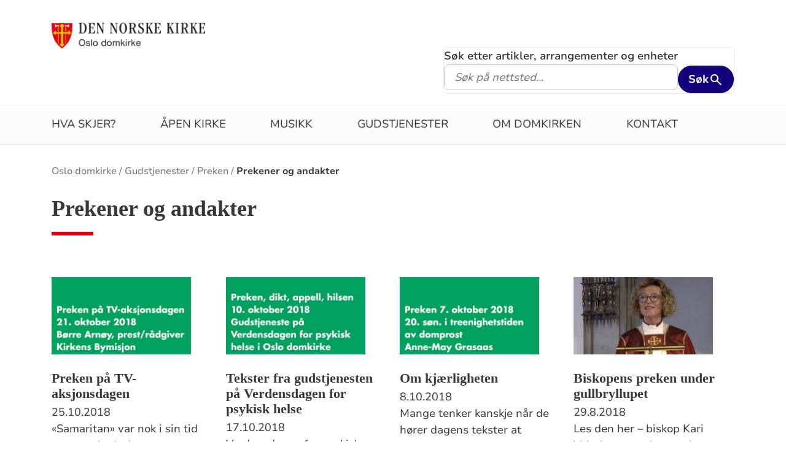

--- FILE ---
content_type: text/html; charset=utf-8
request_url: https://www.kirken.no/nb-NO/fellesrad/kirkeneioslo/menigheter/oslo-domkirken/gudstjeneste/Prekener/Prekener-holdt-i-oslo-domkirke/?page=5
body_size: 11644
content:

<!doctype html>
<!--[if lt IE 7]>      <html class="no-js lt-ie9 lt-ie8 lt-ie7"> <![endif]-->
<!--[if IE 7]>         <html class="no-js lt-ie9 lt-ie8"> <![endif]-->
<!--[if IE 8]>         <html class="no-js lt-ie9"> <![endif]-->
<!--[if gt IE 8]><!-->


<!--<![endif]-->
<html class="no-js" lang="nb-NO">
<head>
    <meta charset="utf-8">
    <meta http-equiv="X-UA-Compatible" content="IE=edge,chrome=1">
    <title>Prekener og andakter - Oslo domkirke</title>
        <script id="CookieConsent" src="https://policy.app.cookieinformation.com/uc.js" data-culture="NB" type="text/javascript"></script>
        <script type="text/javascript">
            var funcCookies = ',latestsearches,';
            var statCookies = ',__utma,__utmz,_gid,__utmb,__utmt,_ga,__utmc,';
            var marketCookies = ',_fbp,__epiXSRF,_fbc,';
            var domain = '.www.kirken.no'
        </script>
        <script src="/scripts/cookieconsent.js"></script>

    

    <meta property="og:title" content="Prekener og andakter" />
    <meta property="og:site_name" content="Oslo domkirke" />
    <meta property="og:description" content="" />
    <meta property="og:url" content="https://www.kirken.no/nb-NO/fellesrad/kirkeneioslo/menigheter/oslo-domkirken/gudstjeneste/Prekener/Prekener-holdt-i-oslo-domkirke/" />
    <meta name="google-site-verification" content="sEiKjedN6a_oP1It8cuuBOp4kpjuza19zbElzTkVa7c" /> <!-- Added to allow scraping of google-indexed pages on kirken.no -->
        <meta property="og:image" content="/globalassets/fellesrad/oslo/menigheter/oslo-domkirke/bilder/snarveibilder/oslo_domkirke_logo_ver_2010_rgb_300px.jpg" />

    <meta name="description" />
    <meta name="keywords" content="" />
    <meta name="robots" content="index,follow" />

    <meta name="viewport" content="width=device-width, initial-scale=1">
    <link rel="icon" type="image/x-icon" href="/img/favicon.ico" />
    <link rel="stylesheet" href="/dist/kirken.css?version=657450820" />
    
    <script>
!function(T,l,y){var S=T.location,k="script",D="instrumentationKey",C="ingestionendpoint",I="disableExceptionTracking",E="ai.device.",b="toLowerCase",w="crossOrigin",N="POST",e="appInsightsSDK",t=y.name||"appInsights";(y.name||T[e])&&(T[e]=t);var n=T[t]||function(d){var g=!1,f=!1,m={initialize:!0,queue:[],sv:"5",version:2,config:d};function v(e,t){var n={},a="Browser";return n[E+"id"]=a[b](),n[E+"type"]=a,n["ai.operation.name"]=S&&S.pathname||"_unknown_",n["ai.internal.sdkVersion"]="javascript:snippet_"+(m.sv||m.version),{time:function(){var e=new Date;function t(e){var t=""+e;return 1===t.length&&(t="0"+t),t}return e.getUTCFullYear()+"-"+t(1+e.getUTCMonth())+"-"+t(e.getUTCDate())+"T"+t(e.getUTCHours())+":"+t(e.getUTCMinutes())+":"+t(e.getUTCSeconds())+"."+((e.getUTCMilliseconds()/1e3).toFixed(3)+"").slice(2,5)+"Z"}(),iKey:e,name:"Microsoft.ApplicationInsights."+e.replace(/-/g,"")+"."+t,sampleRate:100,tags:n,data:{baseData:{ver:2}}}}var h=d.url||y.src;if(h){function a(e){var t,n,a,i,r,o,s,c,u,p,l;g=!0,m.queue=[],f||(f=!0,t=h,s=function(){var e={},t=d.connectionString;if(t)for(var n=t.split(";"),a=0;a<n.length;a++){var i=n[a].split("=");2===i.length&&(e[i[0][b]()]=i[1])}if(!e[C]){var r=e.endpointsuffix,o=r?e.location:null;e[C]="https://"+(o?o+".":"")+"dc."+(r||"services.visualstudio.com")}return e}(),c=s[D]||d[D]||"",u=s[C],p=u?u+"/v2/track":d.endpointUrl,(l=[]).push((n="SDK LOAD Failure: Failed to load Application Insights SDK script (See stack for details)",a=t,i=p,(o=(r=v(c,"Exception")).data).baseType="ExceptionData",o.baseData.exceptions=[{typeName:"SDKLoadFailed",message:n.replace(/\./g,"-"),hasFullStack:!1,stack:n+"\nSnippet failed to load ["+a+"] -- Telemetry is disabled\nHelp Link: https://go.microsoft.com/fwlink/?linkid=2128109\nHost: "+(S&&S.pathname||"_unknown_")+"\nEndpoint: "+i,parsedStack:[]}],r)),l.push(function(e,t,n,a){var i=v(c,"Message"),r=i.data;r.baseType="MessageData";var o=r.baseData;return o.message='AI (Internal): 99 message:"'+("SDK LOAD Failure: Failed to load Application Insights SDK script (See stack for details) ("+n+")").replace(/\"/g,"")+'"',o.properties={endpoint:a},i}(0,0,t,p)),function(e,t){if(JSON){var n=T.fetch;if(n&&!y.useXhr)n(t,{method:N,body:JSON.stringify(e),mode:"cors"});else if(XMLHttpRequest){var a=new XMLHttpRequest;a.open(N,t),a.setRequestHeader("Content-type","application/json"),a.send(JSON.stringify(e))}}}(l,p))}function i(e,t){f||setTimeout(function(){!t&&m.core||a()},500)}var e=function(){var n=l.createElement(k);n.src=h;var e=y[w];return!e&&""!==e||"undefined"==n[w]||(n[w]=e),n.onload=i,n.onerror=a,n.onreadystatechange=function(e,t){"loaded"!==n.readyState&&"complete"!==n.readyState||i(0,t)},n}();y.ld<0?l.getElementsByTagName("head")[0].appendChild(e):setTimeout(function(){l.getElementsByTagName(k)[0].parentNode.appendChild(e)},y.ld||0)}try{m.cookie=l.cookie}catch(p){}function t(e){for(;e.length;)!function(t){m[t]=function(){var e=arguments;g||m.queue.push(function(){m[t].apply(m,e)})}}(e.pop())}var n="track",r="TrackPage",o="TrackEvent";t([n+"Event",n+"PageView",n+"Exception",n+"Trace",n+"DependencyData",n+"Metric",n+"PageViewPerformance","start"+r,"stop"+r,"start"+o,"stop"+o,"addTelemetryInitializer","setAuthenticatedUserContext","clearAuthenticatedUserContext","flush"]),m.SeverityLevel={Verbose:0,Information:1,Warning:2,Error:3,Critical:4};var s=(d.extensionConfig||{}).ApplicationInsightsAnalytics||{};if(!0!==d[I]&&!0!==s[I]){var c="onerror";t(["_"+c]);var u=T[c];T[c]=function(e,t,n,a,i){var r=u&&u(e,t,n,a,i);return!0!==r&&m["_"+c]({message:e,url:t,lineNumber:n,columnNumber:a,error:i}),r},d.autoExceptionInstrumented=!0}return m}(y.cfg);function a(){y.onInit&&y.onInit(n)}(T[t]=n).queue&&0===n.queue.length?(n.queue.push(a),n.trackPageView({})):a()}(window,document,{src: "https://js.monitor.azure.com/scripts/b/ai.2.gbl.min.js", crossOrigin: "anonymous", cfg: {instrumentationKey: '76aa4ffb-ff81-483e-8180-5fc1ae64a8a1', disableCookiesUsage: false }});
</script>

        <!-- Matomo Tag Manager -->
        <script>
            var _mtm = window._mtm = window._mtm || [];
            _mtm.push({ 'mtm.startTime': (new Date().getTime()), 'event': 'mtm.Start' });
            var d = document, g = d.createElement('script'), s = d.getElementsByTagName('script')[0];
            g.async = true; g.src = 'https://cdn.matomo.cloud/kirken.matomo.cloud/container_FMHeAZS6.js'; s.parentNode.insertBefore(g, s);
        </script>
        <!-- End Matomo Tag Manager -->

        <script type="text/javascript">
            window.addEventListener('CookieInformationConsentGiven', function (event) {
                if (CookieInformation.getConsentGivenFor('cookie_cat_statistic')) {
                    _iaq = [
                        ['client', 'eb83458089894b088c17c9e7feb58b56'],
                        ['delivery', 370],
                        ['track', 'consume']
                    ];
                    !function (d, s) { var ia = d.createElement(s); ia.async = 1, s = d.getElementsByTagName(s)[0], ia.src = '//s.usea01.idio.episerver.net/ia.js', s.parentNode.insertBefore(ia, s) }(document, 'script');
                    !function (t, e) { var a = t.attachEvent ? 'on' : ''; t[a ? 'attachEvent' : 'addEventListener'](a + 'click', function (t) { for (t = t.srcElement || t.target; t && 'a' !== t.tagName && 'A' !== t.tagName && !t.href;)t = t.parentNode; if (t) { var a = t.href, n = e.protocol + '//' + e.host; 0 === a.indexOf(n) && /\.pdf(\?|#|$)/i.test(a) && _iaq.push(['track', 'consume', a]) } }) }(document, location);
                }
            }, false);
        </script>
</head>
<body>
    
    <div id="outer-wrap">
        <!-- Header section -->



<nav aria-label="Hopp til hovedinnholdet">
    <style>
        .skiplink { position: absolute;left: -2000px;top: 0px; z-index:999999; background:white;}
        .skiplink:focus {left: 5px;top: 90px}
    </style>
    <a href="#main-content" class="skiplink">Hopp til hovedinnholdet</a>
</nav>

<nav aria-hidden="true" aria-label="" class="nav nav-bar nav-local">
    <button class="hamburger" aria-label="toppmeny" tabindex="0">
        <span class="hamburger__line"></span>
        <span class="hamburger__line"></span>
        <span class="hamburger__line"></span>
    </button>
            <a class="nav__logo" href="/nb-NO/fellesrad/kirkeneioslo/menigheter/oslo-domkirken/">
                <img class="nav__img" class="" src="/globalassets/fellesrad/oslo/menigheter/oslo-domkirke/bilder/ovrige-bilder--ukurante-strorrelser/oslo_domkirke_vaapenskjold_logo_tekst-red.png" alt="Oslo domkirke logo">
            </a>

    <div class="nav__container">
                <button class="nav__btn" js-nav-toggle="search">
                    <span class="icon icon-search nav__icon" aria-hidden="true"></span>
                </button>

            <button style="z-index:1000;" class="nav__btn" aria-label="språkmeny" js-nav-toggle="lang">
                <span class="icon icon-globe nav__icon" aria-hidden="true"></span>
                <span class="dnk-icon arrow-down-icon nav__icon" aria-hidden="true"></span>
            </button>
            <div class="nav__language-container" js-nav-toggle="lang">
                <h3 class="hidden">Choose the language</h3>
                <ul class="menu__lang-list">
                        <li>
                            <a class="menu__link" title="Samisk kirkeliv" href="/nb-NO/om-kirken/slik-styres-kirken/samisk-kirkeliv/">
                                Samisk kirkeliv
                            </a>
                        </li>
                        <li>
                            <a class="menu__link" title="Church of Norway" href="/nb-NO/church-of-norway/">
                                Church of Norway
                            </a>
                        </li>
                        <li>
                            <a class="menu__link" title="Die Norwegische Kirche" href="/nb-NO/om-kirken/die-norwegische-kirche/">
                                Die Norwegische Kirche
                            </a>
                        </li>
                </ul>
            </div>
    </div>

    <div class="menu">
                <div class="menu__container menu__container--white" aria-hidden="true">
                    

                    
<ul class="menu__list">
        <li class="menu__list-item">
                <a class="menu__link" href='/nb-NO/fellesrad/kirkeneioslo/menigheter/oslo-domkirken/hva-skjer/'> Hva skjer?</a>
        </li>
        <li class="menu__list-item">
                <a class="menu__link" href='/nb-NO/fellesrad/kirkeneioslo/menigheter/oslo-domkirken/apen-kirke/'> &#xC5;pen kirke</a>
        </li>
        <li class="menu__list-item">
                <a class="menu__link" href='/nb-NO/fellesrad/kirkeneioslo/menigheter/oslo-domkirken/musikk/'> Musikk</a>
        </li>
        <li class="menu__list-item">
                <a class="menu__link" href='/nb-NO/fellesrad/kirkeneioslo/menigheter/oslo-domkirken/gudstjeneste/'> Gudstjenester</a>
        </li>
        <li class="menu__list-item">
                <a class="menu__link" href='/nb-NO/fellesrad/kirkeneioslo/menigheter/oslo-domkirken/om-domkirken/'> Om Domkirken</a>
        </li>
        <li class="menu__list-item">
                <a class="menu__link" href='/nb-NO/fellesrad/kirkeneioslo/menigheter/oslo-domkirken/kontakt/'> Kontakt</a>
        </li>
</ul>

                </div>

    </div>
            <div class="nav__search-container search--standalone" js-nav-toggle="search">
                

<form id="search-box-mobile_form" js-latestsearch js-tabpanel="1" role="search" action="/nb-NO/fellesrad/kirkeneioslo/menigheter/oslo-domkirken/sokeresultat-menighet-1/" class="search-form" js-form-type="aggregated">
<input id="streetsearch" name="streetsearch" type="hidden" value="false" /><input id="congregationsearch" name="congregationsearch" type="hidden" value="false" /><input id="streetname" name="streetname" type="hidden" value="" /><input id="streetnumber" name="streetnumber" type="hidden" value="" /><input id="code" name="code" type="hidden" value="" />    <div class="search2024__search-wrapper">
        <div class="aggregatedSearch__search">
            <label for="search-box-mobile">
                Søk etter artikler, arrangementer og enheter
            </label>
            <input aria-label="F.eks. D&#xE5;p" autocomplete="off" class="search2024__input" id="search-box-mobile" js-autocomplete-type="" js-phrase-search="0" js-type-search="" name="q" placeholder="F.eks. D&#xE5;p" required="" startpageid="1397061" type="search" value="" />
        </div>
        <div class="search2024__submit-wrapper">
            <button type="submit" class="styles2024-primary-button" style="" title="Søk">
                Søk
                <svg xmlns="http://www.w3.org/2000/svg" height="24px" viewBox="0 -960 960 960" width="24px" fill="#e8eaed"><path d="M784-120 532-372q-30 24-69 38t-83 14q-109 0-184.5-75.5T120-580q0-109 75.5-184.5T380-840q109 0 184.5 75.5T640-580q0 44-14 83t-38 69l252 252-56 56ZM380-400q75 0 127.5-52.5T560-580q0-75-52.5-127.5T380-760q-75 0-127.5 52.5T200-580q0 75 52.5 127.5T380-400Z"/></svg>
            </button>
        </div>
    </div>
    <div style="display: none;" js-suggestions>
    </div>
</form>

<script>
    // JavaScript function to extract query parameter and set it in a span
    function setQueryParamValue() {
        // Get the query string from the URL
        const params = new URLSearchParams(window.location.search);

        // Get the value of the 'name' parameter
        const currentSearch = params.get('q');

        var phrases = document.getElementsByClassName('phrase-selector-class')

        // Find the span element by its ID and set its inner text
        if (currentSearch) {
            for (var i = 0; i < phrases.length; i++) {
                phrases[i].innerHTML = currentSearch;
            }
        }
    }

    // Ensure the function runs after the page loads
    window.onload = setQueryParamValue;
</script>
            </div>
</nav>
<div class="nav__spacer"></div>        <div class="logo-bar " aria-label="lenke til startside og søk" role="navigation">
            <div class="logo-bar__wrapper">

                <div class="logo-bar__logo">
                    <a href="/nb-NO/fellesrad/kirkeneioslo/menigheter/oslo-domkirken/" aria-label="Til startsiden">
                        <img alt="Til startsiden" src="/globalassets/fellesrad/oslo/menigheter/oslo-domkirke/bilder/ovrige-bilder--ukurante-strorrelser/oslo_domkirke_vaapenskjold_logo_tekst-red.png">
                    </a>
                </div>
                    <div class="logo-bar__search search--standalone">
                        

<form id="search-box_form" js-latestsearch js-tabpanel="1" role="search" action="/nb-NO/fellesrad/kirkeneioslo/menigheter/oslo-domkirken/sokeresultat-menighet-1/" class="search-form" js-form-type="aggregated">
<input id="streetsearch" name="streetsearch" type="hidden" value="false" /><input id="congregationsearch" name="congregationsearch" type="hidden" value="false" /><input id="streetname" name="streetname" type="hidden" value="" /><input id="streetnumber" name="streetnumber" type="hidden" value="" /><input id="code" name="code" type="hidden" value="" />    <div class="search2024__search-wrapper">
        <div class="aggregatedSearch__search">
            <label for="search-box">
                Søk etter artikler, arrangementer og enheter
            </label>
            <input aria-label="S&#xF8;k p&#xE5; nettsted..." autocomplete="off" class="search2024__input" id="search-box" js-autocomplete-type="" js-phrase-search="0" js-type-search="" name="q" placeholder="S&#xF8;k p&#xE5; nettsted..." required="" startpageid="1397061" type="search" value="" />
        </div>
        <div class="search2024__submit-wrapper">
            <button type="submit" class="styles2024-primary-button" style="" title="Søk">
                Søk
                <svg xmlns="http://www.w3.org/2000/svg" height="24px" viewBox="0 -960 960 960" width="24px" fill="#e8eaed"><path d="M784-120 532-372q-30 24-69 38t-83 14q-109 0-184.5-75.5T120-580q0-109 75.5-184.5T380-840q109 0 184.5 75.5T640-580q0 44-14 83t-38 69l252 252-56 56ZM380-400q75 0 127.5-52.5T560-580q0-75-52.5-127.5T380-760q-75 0-127.5 52.5T200-580q0 75 52.5 127.5T380-400Z"/></svg>
            </button>
        </div>
    </div>
    <div style="display: none;" js-suggestions>
    </div>
</form>

<script>
    // JavaScript function to extract query parameter and set it in a span
    function setQueryParamValue() {
        // Get the query string from the URL
        const params = new URLSearchParams(window.location.search);

        // Get the value of the 'name' parameter
        const currentSearch = params.get('q');

        var phrases = document.getElementsByClassName('phrase-selector-class')

        // Find the span element by its ID and set its inner text
        if (currentSearch) {
            for (var i = 0; i < phrases.length; i++) {
                phrases[i].innerHTML = currentSearch;
            }
        }
    }

    // Ensure the function runs after the page loads
    window.onload = setQueryParamValue;
</script>
                    </div>
            </div>
        </div>
        <div class="menu-bar global-nav" role="navigation" aria-label="hovedmeny">
            <div class="global-nav-wrap">
                

<ul>
        <li class="nav-list">
                <a class="" href='/nb-NO/fellesrad/kirkeneioslo/menigheter/oslo-domkirken/hva-skjer/'> Hva skjer?</a>
        </li>
        <li class="nav-list">
                <a class="" href='/nb-NO/fellesrad/kirkeneioslo/menigheter/oslo-domkirken/apen-kirke/'> &#xC5;pen kirke</a>
        </li>
        <li class="nav-list">
                <a class="" href='/nb-NO/fellesrad/kirkeneioslo/menigheter/oslo-domkirken/musikk/'> Musikk</a>
        </li>
        <li class="nav-list">
                <a class="" href='/nb-NO/fellesrad/kirkeneioslo/menigheter/oslo-domkirken/gudstjeneste/'> Gudstjenester</a>
        </li>
        <li class="nav-list">
                <a class="" href='/nb-NO/fellesrad/kirkeneioslo/menigheter/oslo-domkirken/om-domkirken/'> Om Domkirken</a>
        </li>
        <li class="nav-list">
                <a class="" href='/nb-NO/fellesrad/kirkeneioslo/menigheter/oslo-domkirken/kontakt/'> Kontakt</a>
        </li>
</ul>

            </div>
        </div>
        <!-- Site-overlay used for mobile menu handling -->
        <div class="site-overlay"></div>
        <div id="inner-wrap" class="inner-wrap push-up inner-wrap--marginless">
            <!-- Nav drop shadow, transparent overlay -->
            <!-- Breadcrumbs section -->
            
    <div class="breadcrumb-wrap">
        <nav itemscope itemtype="https://schema.org/Breadcrumb" class="breadcrumb-trail" aria-label="brødsmulesti" role="navigation">
        <h2 class="visuallyhidden">Brødsmulesti</h2>
            <!-- <div class="wrap"> -->
            <ol>
                        <li>
                            <a href="/nb-NO/fellesrad/kirkeneioslo/menigheter/oslo-domkirken/">Oslo domkirke</a>
                        </li>
                        <li>
                            <a href="/nb-NO/fellesrad/kirkeneioslo/menigheter/oslo-domkirken/gudstjeneste/">Gudstjenester</a>
                        </li>
                        <li>
                            <a href="/nb-NO/fellesrad/kirkeneioslo/menigheter/oslo-domkirken/gudstjeneste/Prekener/">Preken</a>
                        </li>
                        <li>
                            <a href="/nb-NO/fellesrad/kirkeneioslo/menigheter/oslo-domkirken/gudstjeneste/Prekener/Prekener-holdt-i-oslo-domkirke/">Prekener og andakter</a>
                        </li>
            </ol>
        <!-- </div> -->
        </nav>
    </div>

            <!-- end Breadcrumbs section-->
            <!-- Main content section -->
            <div id="main-content" class="content " role="main">
                


    <section class="archive">
        <h1 role="heading" aria-level="1">Prekener og andakter</h1>
        <span class="red-line bold"></span>
        
<div id="archive-list-wrap">
    <ul id="manual-list-wrap-ul">
            <li class="archive-element">
                    <div class="imageHolder" style="height: 150px;overflow: hidden;position: relative;">
                        <a tabindex="-1" style="overflow:hidden;" aria-hidden="true" href="/nb-NO/fellesrad/kirkeneioslo/menigheter/oslo-domkirken/gudstjeneste/Prekener/Prekener-holdt-i-oslo-domkirke/2018/2018-10-21-hoymesse-pa-tv-aksjonsdagen/">
                            <div class="overlay"></div>
                            <picture><source srcset="/globalassets/fellesrad/oslo/menigheter/oslo-domkirke/bilder/artikkelbilder/artikkelbilder-gudstjeneste/2018-10-21_tv-aksjonsdagen.jpg?width=229&height=128&quality=80&contId=2708327 229w, /globalassets/fellesrad/oslo/menigheter/oslo-domkirke/bilder/artikkelbilder/artikkelbilder-gudstjeneste/2018-10-21_tv-aksjonsdagen.jpg?width=458&height=257&quality=80&contId=2708327 458w"sizes="227px"/><img alt=""src="/globalassets/fellesrad/oslo/menigheter/oslo-domkirke/bilder/artikkelbilder/artikkelbilder-gudstjeneste/2018-10-21_tv-aksjonsdagen.jpg?width=229&height=128&quality=80&contId=2708327"loading="lazy"decoding="async"/></picture>
                        </a>
                    </div>
                <h2 role="heading" aria-level="2"><a href="/nb-NO/fellesrad/kirkeneioslo/menigheter/oslo-domkirken/gudstjeneste/Prekener/Prekener-holdt-i-oslo-domkirke/2018/2018-10-21-hoymesse-pa-tv-aksjonsdagen/">Preken p&#xE5; TV-aksjonsdagen</a></h2>
                    <span class="date">25.10.2018</span>
                <p><a tabindex="-1" href="/nb-NO/fellesrad/kirkeneioslo/menigheter/oslo-domkirken/gudstjeneste/Prekener/Prekener-holdt-i-oslo-domkirke/2018/2018-10-21-hoymesse-pa-tv-aksjonsdagen/">&#xAB;Samaritan&#xBB; var nok i sin tid en negativt ladet, stigmatiserende betegnelse. &#x2013; Alle vet at samaritanere aldri gj&#xF8;r noe godt, ville kanskje presten eller levitten h&#xE5;nende sagt. Men: Ingen er bare det du ser. Eller rettere sagt: Ingen er bare det du tror ...<i class="dnk-icon arrow-icon" aria-hidden="true"></i></a></p>
            </li>
            <li class="archive-element">
                    <div class="imageHolder" style="height: 150px;overflow: hidden;position: relative;">
                        <a tabindex="-1" style="overflow:hidden;" aria-hidden="true" href="/nb-NO/fellesrad/kirkeneioslo/menigheter/oslo-domkirken/gudstjeneste/Prekener/Prekener-holdt-i-oslo-domkirke/2018/2018-10-10-verdensdagen-for-psykisk-helse/">
                            <div class="overlay"></div>
                            <picture><source srcset="/globalassets/fellesrad/oslo/menigheter/oslo-domkirke/bilder/artikkelbilder/artikkelbilder-gudstjeneste/2018-10-10_verdensdagen.jpg?width=229&height=128&quality=80&contId=2681753 229w, /globalassets/fellesrad/oslo/menigheter/oslo-domkirke/bilder/artikkelbilder/artikkelbilder-gudstjeneste/2018-10-10_verdensdagen.jpg?width=458&height=257&quality=80&contId=2681753 458w"sizes="227px"/><img alt=""src="/globalassets/fellesrad/oslo/menigheter/oslo-domkirke/bilder/artikkelbilder/artikkelbilder-gudstjeneste/2018-10-10_verdensdagen.jpg?width=229&height=128&quality=80&contId=2681753"loading="lazy"decoding="async"/></picture>
                        </a>
                    </div>
                <h2 role="heading" aria-level="2"><a href="/nb-NO/fellesrad/kirkeneioslo/menigheter/oslo-domkirken/gudstjeneste/Prekener/Prekener-holdt-i-oslo-domkirke/2018/2018-10-10-verdensdagen-for-psykisk-helse/">Tekster fra gudstjenesten p&#xE5; Verdensdagen for psykisk helse</a></h2>
                    <span class="date">17.10.2018</span>
                <p><a tabindex="-1" href="/nb-NO/fellesrad/kirkeneioslo/menigheter/oslo-domkirken/gudstjeneste/Prekener/Prekener-holdt-i-oslo-domkirke/2018/2018-10-10-verdensdagen-for-psykisk-helse/">Verdensdagen for psykisk helse markeres over hele landet. Dagen skaper &#xE5;penhet og gir kunnskap om at vi har alle en psykisk helse&#xA;sykehus. I &#xE5;r var det 15 &#xE5;r siden Verdensdagen f&#xF8;rst ble markert i Domkirken. <i class="dnk-icon arrow-icon" aria-hidden="true"></i></a></p>
            </li>
            <li class="archive-element">
                    <div class="imageHolder" style="height: 150px;overflow: hidden;position: relative;">
                        <a tabindex="-1" style="overflow:hidden;" aria-hidden="true" href="/nb-NO/fellesrad/kirkeneioslo/menigheter/oslo-domkirken/gudstjeneste/Prekener/Prekener-holdt-i-oslo-domkirke/2018/2018-10-07-anne-may-grasaas/">
                            <div class="overlay"></div>
                            <picture><source srcset="/globalassets/fellesrad/oslo/menigheter/oslo-domkirke/bilder/artikkelbilder/artikkelbilder-gudstjeneste/2018-10-07_grasaas.jpg?width=229&height=128&quality=80&contId=2652636 229w, /globalassets/fellesrad/oslo/menigheter/oslo-domkirke/bilder/artikkelbilder/artikkelbilder-gudstjeneste/2018-10-07_grasaas.jpg?width=458&height=257&quality=80&contId=2652636 458w"sizes="227px"/><img alt=""src="/globalassets/fellesrad/oslo/menigheter/oslo-domkirke/bilder/artikkelbilder/artikkelbilder-gudstjeneste/2018-10-07_grasaas.jpg?width=229&height=128&quality=80&contId=2652636"loading="lazy"decoding="async"/></picture>
                        </a>
                    </div>
                <h2 role="heading" aria-level="2"><a href="/nb-NO/fellesrad/kirkeneioslo/menigheter/oslo-domkirken/gudstjeneste/Prekener/Prekener-holdt-i-oslo-domkirke/2018/2018-10-07-anne-may-grasaas/">Om kj&#xE6;rligheten</a></h2>
                    <span class="date">8.10.2018</span>
                <p><a tabindex="-1" href="/nb-NO/fellesrad/kirkeneioslo/menigheter/oslo-domkirken/gudstjeneste/Prekener/Prekener-holdt-i-oslo-domkirke/2018/2018-10-07-anne-may-grasaas/">Mange tenker kanskje n&#xE5;r de h&#xF8;rer dagens tekster at skaperverket ikke er fullt s&#xE5; enkelt som Skaperen hadde tenkt seg &#x2026;&#xA;<i class="dnk-icon arrow-icon" aria-hidden="true"></i></a></p>
            </li>
            <li class="archive-element">
                    <div class="imageHolder" style="height: 150px;overflow: hidden;position: relative;">
                        <a tabindex="-1" style="overflow:hidden;" aria-hidden="true" href="/nb-NO/fellesrad/kirkeneioslo/menigheter/oslo-domkirken/gudstjeneste/Prekener/Prekener-holdt-i-oslo-domkirke/2018/2018-08-29-kongelig-gullbryllup/">
                            <div class="overlay"></div>
                            <picture><source srcset="/globalassets/fellesrad/oslo/menigheter/oslo-domkirke/bilder/artikkelbilder/artikkelbilder-nyheter/2018-08-29_kongelig_gullbryllup_veiteberg_nrk.jpg?width=229&height=128&quality=80&contId=2520736 229w, /globalassets/fellesrad/oslo/menigheter/oslo-domkirke/bilder/artikkelbilder/artikkelbilder-nyheter/2018-08-29_kongelig_gullbryllup_veiteberg_nrk.jpg?width=458&height=257&quality=80&contId=2520736 458w"sizes="227px"/><img alt="Biskop Kari Veiteberg under gudstjenesten 29. august 2018. Foto: NRK"src="/globalassets/fellesrad/oslo/menigheter/oslo-domkirke/bilder/artikkelbilder/artikkelbilder-nyheter/2018-08-29_kongelig_gullbryllup_veiteberg_nrk.jpg?width=229&height=128&quality=80&contId=2520736"loading="lazy"decoding="async"/></picture>
                        </a>
                    </div>
                <h2 role="heading" aria-level="2"><a href="/nb-NO/fellesrad/kirkeneioslo/menigheter/oslo-domkirken/gudstjeneste/Prekener/Prekener-holdt-i-oslo-domkirke/2018/2018-08-29-kongelig-gullbryllup/">Biskopens preken under gullbryllupet</a></h2>
                    <span class="date">29.8.2018</span>
                <p><a tabindex="-1" href="/nb-NO/fellesrad/kirkeneioslo/menigheter/oslo-domkirken/gudstjeneste/Prekener/Prekener-holdt-i-oslo-domkirke/2018/2018-08-29-kongelig-gullbryllup/">Les den her &#x2013; biskop Kari Veitebergs preken under feiringen av kongeparets gullbryllup i Oslo domkirke 29. august 2018.<i class="dnk-icon arrow-icon" aria-hidden="true"></i></a></p>
            </li>
            <li class="archive-element">
                    <div class="imageHolder" style="height: 150px;overflow: hidden;position: relative;">
                        <a tabindex="-1" style="overflow:hidden;" aria-hidden="true" href="/nb-NO/fellesrad/kirkeneioslo/menigheter/oslo-domkirken/gudstjeneste/Prekener/Prekener-holdt-i-oslo-domkirke/2017/2017-07-29-olsok/">
                            <div class="overlay"></div>
                            <picture><source srcset="/globalassets/fellesrad/oslo/menigheter/oslo-domkirke/bilder/artikkelbilder/artikkelbilder-gudstjeneste/2018-07-29_olavsdagen.jpg?width=229&height=128&quality=80&contId=2444660 229w, /globalassets/fellesrad/oslo/menigheter/oslo-domkirke/bilder/artikkelbilder/artikkelbilder-gudstjeneste/2018-07-29_olavsdagen.jpg?width=458&height=257&quality=80&contId=2444660 458w"sizes="227px"/><img alt=""src="/globalassets/fellesrad/oslo/menigheter/oslo-domkirke/bilder/artikkelbilder/artikkelbilder-gudstjeneste/2018-07-29_olavsdagen.jpg?width=229&height=128&quality=80&contId=2444660"loading="lazy"decoding="async"/></picture>
                        </a>
                    </div>
                <h2 role="heading" aria-level="2"><a href="/nb-NO/fellesrad/kirkeneioslo/menigheter/oslo-domkirken/gudstjeneste/Prekener/Prekener-holdt-i-oslo-domkirke/2017/2017-07-29-olsok/">Om &#xE5; miste og berge sitt liv</a></h2>
                    <span class="date">30.7.2018</span>
                <p><a tabindex="-1" href="/nb-NO/fellesrad/kirkeneioslo/menigheter/oslo-domkirken/gudstjeneste/Prekener/Prekener-holdt-i-oslo-domkirke/2017/2017-07-29-olsok/">&#xAB;For den som vil berge sitt liv, skal miste det. Men den som mister sitt liv for min skyld, skal berge det.&#xBB;&#xA;&#xA;Hva betydde disse ordene for de f&#xF8;rste kristne, hva betydde de for det norske folk under Olav den hellige? Hva betyr de for oss?&#xA;&#xA;I dag skal det handle om &#xE5; miste og &#xE5; berge sitt liv.<i class="dnk-icon arrow-icon" aria-hidden="true"></i></a></p>
            </li>
            <li class="archive-element">
                    <div class="imageHolder" style="height: 150px;overflow: hidden;position: relative;">
                        <a tabindex="-1" style="overflow:hidden;" aria-hidden="true" href="/nb-NO/fellesrad/kirkeneioslo/menigheter/oslo-domkirken/gudstjeneste/Prekener/Prekener-holdt-i-oslo-domkirke/2018/2018-07-22-9sit/">
                            <div class="overlay"></div>
                            <picture><source srcset="/globalassets/fellesrad/oslo/menigheter/oslo-domkirke/bilder/artikkelbilder/artikkelbilder-gudstjeneste/2018-07-22_kari_veiteberg_9sit.jpg?width=229&height=128&quality=80&contId=2433513 229w, /globalassets/fellesrad/oslo/menigheter/oslo-domkirke/bilder/artikkelbilder/artikkelbilder-gudstjeneste/2018-07-22_kari_veiteberg_9sit.jpg?width=458&height=257&quality=80&contId=2433513 458w"sizes="227px"/><img alt=""src="/globalassets/fellesrad/oslo/menigheter/oslo-domkirke/bilder/artikkelbilder/artikkelbilder-gudstjeneste/2018-07-22_kari_veiteberg_9sit.jpg?width=229&height=128&quality=80&contId=2433513"loading="lazy"decoding="async"/></picture>
                        </a>
                    </div>
                <h2 role="heading" aria-level="2"><a href="/nb-NO/fellesrad/kirkeneioslo/menigheter/oslo-domkirken/gudstjeneste/Prekener/Prekener-holdt-i-oslo-domkirke/2018/2018-07-22-9sit/">Preken 22. juli 2018 av biskop Kari Veiteberg</a></h2>
                    <span class="date">22.7.2018</span>
                <p><a tabindex="-1" href="/nb-NO/fellesrad/kirkeneioslo/menigheter/oslo-domkirken/gudstjeneste/Prekener/Prekener-holdt-i-oslo-domkirke/2018/2018-07-22-9sit/">Kj&#xE6;re alle, dei aller fleste av oss veit n&#xF8;yaktig kor vi var d&#xE5; nyheitene fr&#xE5; regjeringskvartalet og seinare fr&#xE5; Ut&#xF8;ya kom for n&#xF8;yaktig sju &#xE5;r sidan.<i class="dnk-icon arrow-icon" aria-hidden="true"></i></a></p>
            </li>
            <li class="archive-element">
                    <div class="imageHolder" style="height: 150px;overflow: hidden;position: relative;">
                        <a tabindex="-1" style="overflow:hidden;" aria-hidden="true" href="/nb-NO/fellesrad/kirkeneioslo/menigheter/oslo-domkirken/gudstjeneste/Prekener/Prekener-holdt-i-oslo-domkirke/2018/2018-07-15-8.-sit-jonas-lind-aase">
                            <div class="overlay"></div>
                            <picture><source srcset="/globalassets/fellesrad/oslo/menigheter/oslo-domkirke/bilder/artikkelbilder/artikkelbilder-gudstjeneste/2018-07-15_jonas_lind_aase_8sit.jpg?width=229&height=128&quality=80&contId=2433514 229w, /globalassets/fellesrad/oslo/menigheter/oslo-domkirke/bilder/artikkelbilder/artikkelbilder-gudstjeneste/2018-07-15_jonas_lind_aase_8sit.jpg?width=458&height=257&quality=80&contId=2433514 458w"sizes="227px"/><img alt=""src="/globalassets/fellesrad/oslo/menigheter/oslo-domkirke/bilder/artikkelbilder/artikkelbilder-gudstjeneste/2018-07-15_jonas_lind_aase_8sit.jpg?width=229&height=128&quality=80&contId=2433514"loading="lazy"decoding="async"/></picture>
                        </a>
                    </div>
                <h2 role="heading" aria-level="2"><a href="/nb-NO/fellesrad/kirkeneioslo/menigheter/oslo-domkirken/gudstjeneste/Prekener/Prekener-holdt-i-oslo-domkirke/2018/2018-07-15-8.-sit-jonas-lind-aase">Hva vil det si &#xE5; gi av sin fattigdom?</a></h2>
                    <span class="date">17.7.2018</span>
                <p><a tabindex="-1" href="/nb-NO/fellesrad/kirkeneioslo/menigheter/oslo-domkirken/gudstjeneste/Prekener/Prekener-holdt-i-oslo-domkirke/2018/2018-07-15-8.-sit-jonas-lind-aase">Det er med en viss ydmykhet jeg g&#xE5;r opp p&#xE5; prekestolen i dag. Vi har akkurat h&#xF8;rt Jesus advare mot menn i kapper som liker &#xE5; sitte p&#xE5; f&#xF8;rste rad ...&#xA;&#xA;I dag vil jeg snakke om to ting. Om hovmod og hengivenhet.<i class="dnk-icon arrow-icon" aria-hidden="true"></i></a></p>
            </li>
            <li class="archive-element">
                    <div class="imageHolder" style="height: 150px;overflow: hidden;position: relative;">
                        <a tabindex="-1" style="overflow:hidden;" aria-hidden="true" href="/nb-NO/fellesrad/kirkeneioslo/menigheter/oslo-domkirken/gudstjeneste/Prekener/Prekener-holdt-i-oslo-domkirke/2018/2018-07-08-7sit-gjerstad-olin-thorsen/">
                            <div class="overlay"></div>
                            <picture><source srcset="/globalassets/fellesrad/oslo/menigheter/oslo-domkirke/bilder/artikkelbilder/artikkelbilder-gudstjeneste/2018-07-08_7sit_elisabeth_thorsen.jpg?width=229&height=128&quality=80&contId=2426800 229w, /globalassets/fellesrad/oslo/menigheter/oslo-domkirke/bilder/artikkelbilder/artikkelbilder-gudstjeneste/2018-07-08_7sit_elisabeth_thorsen.jpg?width=458&height=257&quality=80&contId=2426800 458w"sizes="227px"/><img alt=""src="/globalassets/fellesrad/oslo/menigheter/oslo-domkirke/bilder/artikkelbilder/artikkelbilder-gudstjeneste/2018-07-08_7sit_elisabeth_thorsen.jpg?width=229&height=128&quality=80&contId=2426800"loading="lazy"decoding="async"/></picture>
                        </a>
                    </div>
                <h2 role="heading" aria-level="2"><a href="/nb-NO/fellesrad/kirkeneioslo/menigheter/oslo-domkirken/gudstjeneste/Prekener/Prekener-holdt-i-oslo-domkirke/2018/2018-07-08-7sit-gjerstad-olin-thorsen/">7. s&#xF8;ndag i treenighetstiden, h&#xF8;ymesse i Oslo domkirke med Margreth og Joralf</a></h2>
                    <span class="date">13.7.2018</span>
                <p><a tabindex="-1" href="/nb-NO/fellesrad/kirkeneioslo/menigheter/oslo-domkirken/gudstjeneste/Prekener/Prekener-holdt-i-oslo-domkirke/2018/2018-07-08-7sit-gjerstad-olin-thorsen/">S&#xF8;ndag 8. juli, hadde vi bes&#xF8;k av Joralf Gjerstad i h&#xF8;ymessen. Helt i begynnelsen, leste han den gamle klokkerb&#xF8;nnen. Den han har lest som klokker i Sn&#xE5;sa i mange mange &#xE5;r. P&#xE5; kunngj&#xF8;ringsplassen, kom han med sin hilsen til menigheten introdusert av Margreth Olin.<i class="dnk-icon arrow-icon" aria-hidden="true"></i></a></p>
            </li>
            <li class="archive-element">
                    <div class="imageHolder" style="height: 150px;overflow: hidden;position: relative;">
                        <a tabindex="-1" style="overflow:hidden;" aria-hidden="true" href="/nb-NO/fellesrad/kirkeneioslo/menigheter/oslo-domkirken/gudstjeneste/Prekener/Prekener-holdt-i-oslo-domkirke/2018/2018-06-29-dille_regnbuemesse/">
                            <div class="overlay"></div>
                            <picture><source srcset="/globalassets/fellesrad/oslo/menigheter/oslo-domkirke/bilder/artikkelbilder/artikkelbilder-gudstjeneste/2018-06-29_dille_regnbuemesse.jpg?width=229&height=128&quality=80&contId=2418719 229w, /globalassets/fellesrad/oslo/menigheter/oslo-domkirke/bilder/artikkelbilder/artikkelbilder-gudstjeneste/2018-06-29_dille_regnbuemesse.jpg?width=458&height=257&quality=80&contId=2418719 458w"sizes="227px"/><img alt=""src="/globalassets/fellesrad/oslo/menigheter/oslo-domkirke/bilder/artikkelbilder/artikkelbilder-gudstjeneste/2018-06-29_dille_regnbuemesse.jpg?width=229&height=128&quality=80&contId=2418719"loading="lazy"decoding="async"/></picture>
                        </a>
                    </div>
                <h2 role="heading" aria-level="2"><a href="/nb-NO/fellesrad/kirkeneioslo/menigheter/oslo-domkirken/gudstjeneste/Prekener/Prekener-holdt-i-oslo-domkirke/2018/2018-06-29-dille_regnbuemesse/">Regnbuemessen 2018</a></h2>
                    <span class="date">4.7.2018</span>
                <p><a tabindex="-1" href="/nb-NO/fellesrad/kirkeneioslo/menigheter/oslo-domkirken/gudstjeneste/Prekener/Prekener-holdt-i-oslo-domkirke/2018/2018-06-29-dille_regnbuemesse/">&#xAB;Hver eneste en som v&#xE5;ger seg ut i gatene har v&#xE6;rt gjennom en lang og ofte smertefull prosess&#xBB;, skrev Jarl W&#xE5;ge i en kronikk delt i forbindelse med &#xE5;rets Pride. <i class="dnk-icon arrow-icon" aria-hidden="true"></i></a></p>
            </li>
            <li class="archive-element">
                    <div class="imageHolder" style="height: 150px;overflow: hidden;position: relative;">
                        <a tabindex="-1" style="overflow:hidden;" aria-hidden="true" href="/nb-NO/fellesrad/kirkeneioslo/menigheter/oslo-domkirken/gudstjeneste/Prekener/Prekener-holdt-i-oslo-domkirke/2018/2018-06-24-femte-sondag-i-treenighetstiden/">
                            <div class="overlay"></div>
                            <picture><source srcset="/globalassets/fellesrad/oslo/menigheter/oslo-domkirke/bilder/artikkelbilder/artikkelbilder-gudstjeneste/2018-06-24_anne-may_5sit.jpg?width=229&height=128&quality=80&contId=2407307 229w, /globalassets/fellesrad/oslo/menigheter/oslo-domkirke/bilder/artikkelbilder/artikkelbilder-gudstjeneste/2018-06-24_anne-may_5sit.jpg?width=458&height=257&quality=80&contId=2407307 458w"sizes="227px"/><img alt=""src="/globalassets/fellesrad/oslo/menigheter/oslo-domkirke/bilder/artikkelbilder/artikkelbilder-gudstjeneste/2018-06-24_anne-may_5sit.jpg?width=229&height=128&quality=80&contId=2407307"loading="lazy"decoding="async"/></picture>
                        </a>
                    </div>
                <h2 role="heading" aria-level="2"><a href="/nb-NO/fellesrad/kirkeneioslo/menigheter/oslo-domkirken/gudstjeneste/Prekener/Prekener-holdt-i-oslo-domkirke/2018/2018-06-24-femte-sondag-i-treenighetstiden/">Om huset er bygd p&#xE5; fjell eller p&#xE5; sand</a></h2>
                    <span class="date">25.6.2018</span>
                <p><a tabindex="-1" href="/nb-NO/fellesrad/kirkeneioslo/menigheter/oslo-domkirken/gudstjeneste/Prekener/Prekener-holdt-i-oslo-domkirke/2018/2018-06-24-femte-sondag-i-treenighetstiden/">F&#xF8;rst av alt vil jeg gratulere dere som har b&#xE5;ret lille Jonas til d&#xE5;pen i dag. Han er blitt merket for livet, med korsets tegn. Det er en konkret hendelse han kan minne seg selv om n&#xE5;r livet er godt og han kjenner grunn til &#xE5; takke, men som han ogs&#xE5; kan stole p&#xE5; n&#xE5;r livet m&#xE5;tte rystes og utfordres. Jonas er blitt knyttet til Jesus Kristus og blitt en del av Guds verdensvide kirke.<i class="dnk-icon arrow-icon" aria-hidden="true"></i></a></p>
            </li>
            <li class="archive-element">
                    <div class="imageHolder" style="height: 150px;overflow: hidden;position: relative;">
                        <a tabindex="-1" style="overflow:hidden;" aria-hidden="true" href="/nb-NO/fellesrad/kirkeneioslo/menigheter/oslo-domkirken/gudstjeneste/Prekener/Prekener-holdt-i-oslo-domkirke/2018/2018-06-17-ordinasjonsgudstjeneste/">
                            <div class="overlay"></div>
                            <picture><source srcset="/globalassets/fellesrad/oslo/menigheter/oslo-domkirke/bilder/artikkelbilder/artikkelbilder-gudstjeneste/2018-06-17_caroline-lygre.jpg?width=229&height=128&quality=80&contId=2400154 229w, /globalassets/fellesrad/oslo/menigheter/oslo-domkirke/bilder/artikkelbilder/artikkelbilder-gudstjeneste/2018-06-17_caroline-lygre.jpg?width=458&height=257&quality=80&contId=2400154 458w"sizes="227px"/><img alt=""src="/globalassets/fellesrad/oslo/menigheter/oslo-domkirke/bilder/artikkelbilder/artikkelbilder-gudstjeneste/2018-06-17_caroline-lygre.jpg?width=229&height=128&quality=80&contId=2400154"loading="lazy"decoding="async"/></picture>
                        </a>
                    </div>
                <h2 role="heading" aria-level="2"><a href="/nb-NO/fellesrad/kirkeneioslo/menigheter/oslo-domkirken/gudstjeneste/Prekener/Prekener-holdt-i-oslo-domkirke/2018/2018-06-17-ordinasjonsgudstjeneste/">&#xC5; b&#xE6;re og &#xE5; bli b&#xE5;ret</a></h2>
                    <span class="date">20.6.2018</span>
                <p><a tabindex="-1" href="/nb-NO/fellesrad/kirkeneioslo/menigheter/oslo-domkirken/gudstjeneste/Prekener/Prekener-holdt-i-oslo-domkirke/2018/2018-06-17-ordinasjonsgudstjeneste/">I dag har vi som ble vigsla til tjeneste f&#xE5;tt en r&#xF8;d stola lagt over skuldrene v&#xE5;re. P&#xE5; enhver prestestola skal det v&#xE6;re et kors i nakken, og for kateketene er det et kors p&#xE5; skulderen. Og korset symboliserer det korset Jesus i dagens tekst sa vi skulle b&#xE6;re.<i class="dnk-icon arrow-icon" aria-hidden="true"></i></a></p>
            </li>
            <li class="archive-element">
                    <div class="imageHolder" style="height: 150px;overflow: hidden;position: relative;">
                        <a tabindex="-1" style="overflow:hidden;" aria-hidden="true" href="/nb-NO/fellesrad/kirkeneioslo/menigheter/oslo-domkirken/gudstjeneste/Prekener/Prekener-holdt-i-oslo-domkirke/2018/2018-05-17-nasjonaldagen/">
                            <div class="overlay"></div>
                            <picture><source srcset="/globalassets/fellesrad/oslo/menigheter/oslo-domkirke/bilder/artikkelbilder/artikkelbilder-gudstjeneste/2018-05-17_nasjonaldagen.jpg?width=229&height=128&quality=80&contId=2343465 229w, /globalassets/fellesrad/oslo/menigheter/oslo-domkirke/bilder/artikkelbilder/artikkelbilder-gudstjeneste/2018-05-17_nasjonaldagen.jpg?width=458&height=257&quality=80&contId=2343465 458w"sizes="227px"/><img alt=""src="/globalassets/fellesrad/oslo/menigheter/oslo-domkirke/bilder/artikkelbilder/artikkelbilder-gudstjeneste/2018-05-17_nasjonaldagen.jpg?width=229&height=128&quality=80&contId=2343465"loading="lazy"decoding="async"/></picture>
                        </a>
                    </div>
                <h2 role="heading" aria-level="2"><a href="/nb-NO/fellesrad/kirkeneioslo/menigheter/oslo-domkirken/gudstjeneste/Prekener/Prekener-holdt-i-oslo-domkirke/2018/2018-05-17-nasjonaldagen/">Preken p&#xE5; nasjonaldagen</a></h2>
                    <span class="date">5.6.2018</span>
                <p><a tabindex="-1" href="/nb-NO/fellesrad/kirkeneioslo/menigheter/oslo-domkirken/gudstjeneste/Prekener/Prekener-holdt-i-oslo-domkirke/2018/2018-05-17-nasjonaldagen/">Vil du l&#xE6;re en nasjon &#xE5; kjenne, m&#xE5; du bes&#xF8;ke dets fengsler. Det ligger noe forstyrrende i utsagnet. S&#xE6;rlig i dag. Kan vi ikke heller bare se p&#xE5; barna? Se p&#xE5; hvordan vi feirer dem? Se p&#xE5; hvor glade de er?<i class="dnk-icon arrow-icon" aria-hidden="true"></i></a></p>
            </li>
            <li class="archive-element">
                    <div class="imageHolder" style="height: 150px;overflow: hidden;position: relative;">
                        <a tabindex="-1" style="overflow:hidden;" aria-hidden="true" href="/nb-NO/fellesrad/kirkeneioslo/menigheter/oslo-domkirken/gudstjeneste/Prekener/Prekener-holdt-i-oslo-domkirke/2018/2018-05-27-treenighetssondag-kunst/">
                            <div class="overlay"></div>
                            <picture><source srcset="/globalassets/fellesrad/oslo/menigheter/oslo-domkirke/bilder/artikkelbilder/artikkelbilder-gudstjeneste/2018-05-27_treenighetssonda.jpg?width=229&height=128&quality=80&contId=2322494 229w, /globalassets/fellesrad/oslo/menigheter/oslo-domkirke/bilder/artikkelbilder/artikkelbilder-gudstjeneste/2018-05-27_treenighetssonda.jpg?width=458&height=257&quality=80&contId=2322494 458w"sizes="227px"/><img alt=""src="/globalassets/fellesrad/oslo/menigheter/oslo-domkirke/bilder/artikkelbilder/artikkelbilder-gudstjeneste/2018-05-27_treenighetssonda.jpg?width=229&height=128&quality=80&contId=2322494"loading="lazy"decoding="async"/></picture>
                        </a>
                    </div>
                <h2 role="heading" aria-level="2"><a href="/nb-NO/fellesrad/kirkeneioslo/menigheter/oslo-domkirken/gudstjeneste/Prekener/Prekener-holdt-i-oslo-domkirke/2018/2018-05-27-treenighetssondag-kunst/">Hva er det vi tror p&#xE5;?</a></h2>
                    <span class="date">28.5.2018</span>
                <p><a tabindex="-1" href="/nb-NO/fellesrad/kirkeneioslo/menigheter/oslo-domkirken/gudstjeneste/Prekener/Prekener-holdt-i-oslo-domkirke/2018/2018-05-27-treenighetssondag-kunst/">Hva skjer n&#xE5;r studenter blir bedt om &#xE5; fortolke sitt m&#xF8;te med kirken og&#xA;troen?<i class="dnk-icon arrow-icon" aria-hidden="true"></i></a></p>
            </li>
            <li class="archive-element">
                    <div class="imageHolder" style="height: 150px;overflow: hidden;position: relative;">
                        <a tabindex="-1" style="overflow:hidden;" aria-hidden="true" href="/nb-NO/fellesrad/kirkeneioslo/menigheter/oslo-domkirken/gudstjeneste/Prekener/Prekener-holdt-i-oslo-domkirke/2018/2018-05-20-forste-pinsedag/">
                            <div class="overlay"></div>
                            <picture><source srcset="/globalassets/fellesrad/oslo/menigheter/oslo-domkirke/bilder/artikkelbilder/artikkelbilder-gudstjeneste/2018-05-20_forste_pinsedag.jpg?width=229&height=128&quality=80&contId=2343466 229w, /globalassets/fellesrad/oslo/menigheter/oslo-domkirke/bilder/artikkelbilder/artikkelbilder-gudstjeneste/2018-05-20_forste_pinsedag.jpg?width=458&height=257&quality=80&contId=2343466 458w"sizes="227px"/><img alt=""src="/globalassets/fellesrad/oslo/menigheter/oslo-domkirke/bilder/artikkelbilder/artikkelbilder-gudstjeneste/2018-05-20_forste_pinsedag.jpg?width=229&height=128&quality=80&contId=2343466"loading="lazy"decoding="async"/></picture>
                        </a>
                    </div>
                <h2 role="heading" aria-level="2"><a href="/nb-NO/fellesrad/kirkeneioslo/menigheter/oslo-domkirken/gudstjeneste/Prekener/Prekener-holdt-i-oslo-domkirke/2018/2018-05-20-forste-pinsedag/">Unng&#xE5; selve avskjeden</a></h2>
                    <span class="date">20.5.2018</span>
                <p><a tabindex="-1" href="/nb-NO/fellesrad/kirkeneioslo/menigheter/oslo-domkirken/gudstjeneste/Prekener/Prekener-holdt-i-oslo-domkirke/2018/2018-05-20-forste-pinsedag/">Jeg kjenner mennesker som hater &#xE5; ta farvel. De har opplevd s&#xE5; mange avskjeder i livet og s&#xE5; mye savn i ettertid at de helst vil unng&#xE5; selve avskjeden. &#xA;&#x2013; Kanskje kjenner vi oss igjen. Noen av oss kommer i kontakt med frykten for &#xE5; bli forlatt.  &#x2013; Angsten for &#xE5; bli overlatt til oss selv og den store ensomheten. <i class="dnk-icon arrow-icon" aria-hidden="true"></i></a></p>
            </li>
            <li class="archive-element">
                    <div class="imageHolder" style="height: 150px;overflow: hidden;position: relative;">
                        <a tabindex="-1" style="overflow:hidden;" aria-hidden="true" href="/nb-NO/fellesrad/kirkeneioslo/menigheter/oslo-domkirken/gudstjeneste/Prekener/Prekener-holdt-i-oslo-domkirke/2018/2018-05-10-kristi-himmelfart/">
                            <div class="overlay"></div>
                            <picture><source srcset="/globalassets/fellesrad/oslo/menigheter/oslo-domkirke/bilder/artikkelbilder/artikkelbilder-gudstjeneste/2018-05-10_kristi_himmelfartsdag.jpg?width=229&height=128&quality=80&contId=2290908 229w, /globalassets/fellesrad/oslo/menigheter/oslo-domkirke/bilder/artikkelbilder/artikkelbilder-gudstjeneste/2018-05-10_kristi_himmelfartsdag.jpg?width=458&height=257&quality=80&contId=2290908 458w"sizes="227px"/><img alt=""src="/globalassets/fellesrad/oslo/menigheter/oslo-domkirke/bilder/artikkelbilder/artikkelbilder-gudstjeneste/2018-05-10_kristi_himmelfartsdag.jpg?width=229&height=128&quality=80&contId=2290908"loading="lazy"decoding="async"/></picture>
                        </a>
                    </div>
                <h2 role="heading" aria-level="2"><a href="/nb-NO/fellesrad/kirkeneioslo/menigheter/oslo-domkirken/gudstjeneste/Prekener/Prekener-holdt-i-oslo-domkirke/2018/2018-05-10-kristi-himmelfart/">Hvor er Jesus?*</a></h2>
                    <span class="date">16.5.2018</span>
                <p><a tabindex="-1" href="/nb-NO/fellesrad/kirkeneioslo/menigheter/oslo-domkirken/gudstjeneste/Prekener/Prekener-holdt-i-oslo-domkirke/2018/2018-05-10-kristi-himmelfart/">I et ikon fra 1400-tallet som avbilder Kristi himmelfart, er Jesus p&#xE5; toppen av bildet, omringet av to engler. Under st&#xE5;r disiplene lettere forvirret, og Maria Jesu mor st&#xE5;r fredfullt i midten. Forvirring og fred. <i class="dnk-icon arrow-icon" aria-hidden="true"></i></a></p>
            </li>
            <li class="archive-element">
                    <div class="imageHolder" style="height: 150px;overflow: hidden;position: relative;">
                        <a tabindex="-1" style="overflow:hidden;" aria-hidden="true" href="/nb-NO/fellesrad/kirkeneioslo/menigheter/oslo-domkirken/gudstjeneste/Prekener/Prekener-holdt-i-oslo-domkirke/2018/2018-05-01-1.-mai">
                            <div class="overlay"></div>
                            <picture><source srcset="/globalassets/fellesrad/oslo/menigheter/oslo-domkirke/bilder/artikkelbilder/artikkelbilder-gudstjeneste/2018-05-01_preken_jorgensen.jpg?width=229&height=128&quality=80&contId=2269501 229w, /globalassets/fellesrad/oslo/menigheter/oslo-domkirke/bilder/artikkelbilder/artikkelbilder-gudstjeneste/2018-05-01_preken_jorgensen.jpg?width=458&height=257&quality=80&contId=2269501 458w"sizes="227px"/><img alt=""src="/globalassets/fellesrad/oslo/menigheter/oslo-domkirke/bilder/artikkelbilder/artikkelbilder-gudstjeneste/2018-05-01_preken_jorgensen.jpg?width=229&height=128&quality=80&contId=2269501"loading="lazy"decoding="async"/></picture>
                        </a>
                    </div>
                <h2 role="heading" aria-level="2"><a href="/nb-NO/fellesrad/kirkeneioslo/menigheter/oslo-domkirken/gudstjeneste/Prekener/Prekener-holdt-i-oslo-domkirke/2018/2018-05-01-1.-mai">Meditasjon 1. mai 2018</a></h2>
                    <span class="date">2.5.2018</span>
                <p><a tabindex="-1" href="/nb-NO/fellesrad/kirkeneioslo/menigheter/oslo-domkirken/gudstjeneste/Prekener/Prekener-holdt-i-oslo-domkirke/2018/2018-05-01-1.-mai">Vi h&#xF8;rte nettopp fra en profets tale. Profeten var Amos. Talen hans er fra 700-tallet f&#xF8;r Kristus. <i class="dnk-icon arrow-icon" aria-hidden="true"></i></a></p>
            </li>
            <li class="archive-element">
                    <div class="imageHolder" style="height: 150px;overflow: hidden;position: relative;">
                        <a tabindex="-1" style="overflow:hidden;" aria-hidden="true" href="/nb-NO/fellesrad/kirkeneioslo/menigheter/oslo-domkirken/gudstjeneste/Prekener/Prekener-holdt-i-oslo-domkirke/2018/2018-04-29-5.-sondag-i-pasketiden">
                            <div class="overlay"></div>
                            <picture><source srcset="/globalassets/fellesrad/oslo/menigheter/oslo-domkirke/bilder/artikkelbilder/artikkelbilder-gudstjeneste/2018-04-29_femte_sondag_i_pasken.jpg?width=229&height=128&quality=80&contId=2269674 229w, /globalassets/fellesrad/oslo/menigheter/oslo-domkirke/bilder/artikkelbilder/artikkelbilder-gudstjeneste/2018-04-29_femte_sondag_i_pasken.jpg?width=458&height=257&quality=80&contId=2269674 458w"sizes="227px"/><img alt=""src="/globalassets/fellesrad/oslo/menigheter/oslo-domkirke/bilder/artikkelbilder/artikkelbilder-gudstjeneste/2018-04-29_femte_sondag_i_pasken.jpg?width=229&height=128&quality=80&contId=2269674"loading="lazy"decoding="async"/></picture>
                        </a>
                    </div>
                <h2 role="heading" aria-level="2"><a href="/nb-NO/fellesrad/kirkeneioslo/menigheter/oslo-domkirken/gudstjeneste/Prekener/Prekener-holdt-i-oslo-domkirke/2018/2018-04-29-5.-sondag-i-pasketiden">Det som h&#xF8;rer Guds rike til</a></h2>
                    <span class="date">30.4.2018</span>
                <p><a tabindex="-1" href="/nb-NO/fellesrad/kirkeneioslo/menigheter/oslo-domkirken/gudstjeneste/Prekener/Prekener-holdt-i-oslo-domkirke/2018/2018-04-29-5.-sondag-i-pasketiden">Det er noe g&#xE5;tefullt med Jesus. Han snakker ikke alltid i klartekst. Ikke sjelden er det bildene han bruker og handlingene han gj&#xF8;r, som gir oss en aning om hva han vil. <i class="dnk-icon arrow-icon" aria-hidden="true"></i></a></p>
            </li>
            <li class="archive-element">
                    <div class="imageHolder" style="height: 150px;overflow: hidden;position: relative;">
                        <a tabindex="-1" style="overflow:hidden;" aria-hidden="true" href="/nb-NO/fellesrad/kirkeneioslo/menigheter/oslo-domkirken/gudstjeneste/Prekener/Prekener-holdt-i-oslo-domkirke/2018/2018-04-15-hyrdesondag/">
                            <div class="overlay"></div>
                            <picture><source srcset="/globalassets/fellesrad/oslo/menigheter/oslo-domkirke/bilder/artikkelbilder/artikkelbilder-gudstjeneste/2018-04-15_tredjesondagipasketid.jpg?width=229&height=128&quality=80&contId=2208240 229w, /globalassets/fellesrad/oslo/menigheter/oslo-domkirke/bilder/artikkelbilder/artikkelbilder-gudstjeneste/2018-04-15_tredjesondagipasketid.jpg?width=458&height=257&quality=80&contId=2208240 458w"sizes="227px"/><img alt=""src="/globalassets/fellesrad/oslo/menigheter/oslo-domkirke/bilder/artikkelbilder/artikkelbilder-gudstjeneste/2018-04-15_tredjesondagipasketid.jpg?width=229&height=128&quality=80&contId=2208240"loading="lazy"decoding="async"/></picture>
                        </a>
                    </div>
                <h2 role="heading" aria-level="2"><a href="/nb-NO/fellesrad/kirkeneioslo/menigheter/oslo-domkirken/gudstjeneste/Prekener/Prekener-holdt-i-oslo-domkirke/2018/2018-04-15-hyrdesondag/">Johannesevangeliets to livsveier</a></h2>
                    <span class="date">16.4.2018</span>
                <p><a tabindex="-1" href="/nb-NO/fellesrad/kirkeneioslo/menigheter/oslo-domkirken/gudstjeneste/Prekener/Prekener-holdt-i-oslo-domkirke/2018/2018-04-15-hyrdesondag/">I dag vil jeg snakke om v&#xE5;re livsveier og hva som kjennetegner kirkens fellesskap. &#xA;Teksten fra Johannesevangeliet tegner opp to ulike livsveier. Den ene assosieres med tyvens og r&#xF8;verens vei, der hersker tyven som stjeler, dreper og &#xF8;delegger. Den andre veien er den veien hvor vi frelses og berges fra fare, og f&#xF8;res inn i liv og overflod. Jubilate &#xAB;rop med jubel&#xBB;, som vi har h&#xF8;rt ensemblet synge i dag.&#xA;<i class="dnk-icon arrow-icon" aria-hidden="true"></i></a></p>
            </li>
            <li class="archive-element">
                    <div class="imageHolder" style="height: 150px;overflow: hidden;position: relative;">
                        <a tabindex="-1" style="overflow:hidden;" aria-hidden="true" href="/nb-NO/fellesrad/kirkeneioslo/menigheter/oslo-domkirken/gudstjeneste/Prekener/Prekener-holdt-i-oslo-domkirke/2018/2018-04-08-andre-sondag-i-pasketiden/">
                            <div class="overlay"></div>
                            <picture><source srcset="/globalassets/fellesrad/oslo/menigheter/oslo-domkirke/bilder/artikkelbilder/artikkelbilder-gudstjeneste/2018-04-08_andresondagipasketid.jpg?width=229&height=128&quality=80&contId=2188616 229w, /globalassets/fellesrad/oslo/menigheter/oslo-domkirke/bilder/artikkelbilder/artikkelbilder-gudstjeneste/2018-04-08_andresondagipasketid.jpg?width=458&height=257&quality=80&contId=2188616 458w"sizes="227px"/><img alt=""src="/globalassets/fellesrad/oslo/menigheter/oslo-domkirke/bilder/artikkelbilder/artikkelbilder-gudstjeneste/2018-04-08_andresondagipasketid.jpg?width=229&height=128&quality=80&contId=2188616"loading="lazy"decoding="async"/></picture>
                        </a>
                    </div>
                <h2 role="heading" aria-level="2"><a href="/nb-NO/fellesrad/kirkeneioslo/menigheter/oslo-domkirken/gudstjeneste/Prekener/Prekener-holdt-i-oslo-domkirke/2018/2018-04-08-andre-sondag-i-pasketiden/">Dit du ikke vil</a></h2>
                    <span class="date">9.4.2018</span>
                <p><a tabindex="-1" href="/nb-NO/fellesrad/kirkeneioslo/menigheter/oslo-domkirken/gudstjeneste/Prekener/Prekener-holdt-i-oslo-domkirke/2018/2018-04-08-andre-sondag-i-pasketiden/">&#xAB;Da du var ung, bandt du beltet om deg og gikk dit du selv ville. Men n&#xE5;r du blir gammel, skal du strekke ut hendene dine, og en annen skal binde beltet om deg og f&#xF8;re deg dit du ikke vil.&#xBB;<i class="dnk-icon arrow-icon" aria-hidden="true"></i></a></p>
            </li>
            <li class="archive-element">
                    <div class="imageHolder" style="height: 150px;overflow: hidden;position: relative;">
                        <a tabindex="-1" style="overflow:hidden;" aria-hidden="true" href="/nb-NO/fellesrad/kirkeneioslo/menigheter/oslo-domkirken/gudstjeneste/Prekener/Prekener-holdt-i-oslo-domkirke/2018/2018-04-02-andre_paskedag/">
                            <div class="overlay"></div>
                            <picture><source srcset="/globalassets/fellesrad/oslo/menigheter/oslo-domkirke/bilder/artikkelbilder/artikkelbilder-gudstjeneste/2018-04-02_andrepaskedag.jpg?width=229&height=128&quality=80&contId=2174304 229w, /globalassets/fellesrad/oslo/menigheter/oslo-domkirke/bilder/artikkelbilder/artikkelbilder-gudstjeneste/2018-04-02_andrepaskedag.jpg?width=458&height=257&quality=80&contId=2174304 458w"sizes="227px"/><img alt=""src="/globalassets/fellesrad/oslo/menigheter/oslo-domkirke/bilder/artikkelbilder/artikkelbilder-gudstjeneste/2018-04-02_andrepaskedag.jpg?width=229&height=128&quality=80&contId=2174304"loading="lazy"decoding="async"/></picture>
                        </a>
                    </div>
                <h2 role="heading" aria-level="2"><a href="/nb-NO/fellesrad/kirkeneioslo/menigheter/oslo-domkirken/gudstjeneste/Prekener/Prekener-holdt-i-oslo-domkirke/2018/2018-04-02-andre_paskedag/">Bach i h&#xF8;ymessen p&#xE5; andre p&#xE5;skedag</a></h2>
                    <span class="date">3.4.2018</span>
                <p><a tabindex="-1" href="/nb-NO/fellesrad/kirkeneioslo/menigheter/oslo-domkirken/gudstjeneste/Prekener/Prekener-holdt-i-oslo-domkirke/2018/2018-04-02-andre_paskedag/">Troen p&#xE5; oppstandelsen kan v&#xE6;re vakker, viktig, inspirerende og livgivende. &#xA;Troen p&#xE5; oppstandelsen kan ogs&#xE5; v&#xE6;re tvangspreget, beklemmende, prestasjonsorientert og anstrengt. &#xA;P&#xE5;stander og ulike oppfatninger om tro, kan skape distanse mellom mennesker. <i class="dnk-icon arrow-icon" aria-hidden="true"></i></a></p>
            </li>
        <div class="grid-sizer"></div>
        <div class="gutter-sizer"></div>
    </ul>
</div>


<div class="pagination-wrapper">
    <ul>
            <li class="back"><a aria-label="Gå til forrige side" href="/nb-NO/fellesrad/kirkeneioslo/menigheter/oslo-domkirken/gudstjeneste/Prekener/Prekener-holdt-i-oslo-domkirke/?page=4"><i class="dnk-icon angle-left-icon" aria-hidden="true"></i></a></li>


                <li>
                    <a aria-label="Gå til side 4 av 8"  href="/nb-NO/fellesrad/kirkeneioslo/menigheter/oslo-domkirken/gudstjeneste/Prekener/Prekener-holdt-i-oslo-domkirke/?page=4">4</a>
                </li>
                <li>
                    <a aria-label="Gå til side 5 av 8" class=selected href="/nb-NO/fellesrad/kirkeneioslo/menigheter/oslo-domkirken/gudstjeneste/Prekener/Prekener-holdt-i-oslo-domkirke/?page=5">5</a>
                </li>
                <li>
                    <a aria-label="Gå til side 6 av 8"  href="/nb-NO/fellesrad/kirkeneioslo/menigheter/oslo-domkirken/gudstjeneste/Prekener/Prekener-holdt-i-oslo-domkirke/?page=6">6</a>
                </li>
            <li class="ellipsis">&#133;</li>
                <li>
                    <a aria-label="Gå til side 7 av 8"  href="/nb-NO/fellesrad/kirkeneioslo/menigheter/oslo-domkirken/gudstjeneste/Prekener/Prekener-holdt-i-oslo-domkirke/?page=7">7</a>
                </li>
                <li>
                    <a aria-label="Gå til side 8 av 8"  href="/nb-NO/fellesrad/kirkeneioslo/menigheter/oslo-domkirken/gudstjeneste/Prekener/Prekener-holdt-i-oslo-domkirke/?page=8">8</a>
                </li>

            <li class="forward"><a aria-label="Gå til neste side" href="/nb-NO/fellesrad/kirkeneioslo/menigheter/oslo-domkirken/gudstjeneste/Prekener/Prekener-holdt-i-oslo-domkirke/?page=6"> <i class="dnk-icon angle-right-icon" aria-hidden="true"></i></a></li>

    </ul>
</div>    </section>




            </div>
            <!-- end Main content section -->
            <!-- Footer section -->
            

<footer class="universal footer" role="contentinfo">
    <div class="content">
        <h2 itemprop="name">
            <a href="/nb-NO/fellesrad/kirkeneioslo/menigheter/oslo-domkirken/" title="Til startsiden">
                <img class="footer__logo" alt="Oslo domkirke logo" src="/globalassets/fellesrad/oslo/menigheter/oslo-domkirke/bilder/ovrige-bilder--ukurante-strorrelser/oslo_domkirke_vaapenskjold_logo_tekst-red.png"/>
            </a>
            <span class="visuallyhidden">Kontaktinformasjon for Oslo domkirke</span>
        </h2>
        <div class="wrap">
            <div class="column">

<p>Post og bes&oslash;ksadresse: <br />Stortorvet 1, 0155 Oslo</p>
<p>&nbsp;</p>
<p>Gave:<br />Kontonr: 1503.40.67659<br />VIPPS: #81460<br /><a href="https://www4.solidus.no/SolidusUser/avtalestraks/AC288A84-6C26-4999-9D00-4E1E13A3D349">Givertjeneste</a></p>            </div>
            <div class="column">

<p>E-post: <a href="mailto:post.domkirken@oslo.kirken.no">post.domkirken.oslo@kirken.no<br /></a> Telefon: 23 62 90 10<br /><br /></p>            </div>
            <div class="column">

<p>Pressekontakt:</p>
<p>Andora Hylland<br />Kommunikasjonsr&aring;dgiver<br />902 83 876 / ah238@kirken.no</p>            </div>
            <div class="column">
                    <ul>
                                <li>
                                    <a class="footer-link" title="Kontakt domkirkens ansatte" target="_blank" href="/nb-NO/fellesrad/kirkeneioslo/menigheter/oslo-domkirken/kontakt/Staben/">
                                        <span class="text">Kontakt Oslo domkirkes ansatte</span>
                                    </a>
                                    <i class="dnk-icon arrow-icon" aria-hidden="true"></i>
                                </li>
                                <li>
                                    <a class="footer-link" title="Send epost til domkirken" target="_blank" href="mailto:post.domkirken.oslo@kirken.no">
                                        <span class="text">Send epost til Oslo domkirke</span>
                                    </a>
                                    <i class="dnk-icon arrow-icon" aria-hidden="true"></i>
                                </li>
                                <li>
                                    <a class="footer-link" title="F&#xF8;lg domkirken p&#xE5; Facebook" target="_blank" href="https://www.facebook.com/oslodomkirke">
                                        <span class="text">F&#xF8;lg Oslo domkirke p&#xE5; Facebook</span>
                                    </a>
                                    <i class="dnk-icon arrow-icon" aria-hidden="true"></i>
                                </li>
                                <li>
                                    <a class="footer-link" title="English" target="_blank" href="/nb-NO/fellesrad/kirkeneioslo/menigheter/oslo-domkirken/Aktuelt/welcome-to-/">
                                        <span class="text">English</span>
                                    </a>
                                    <i class="dnk-icon arrow-icon" aria-hidden="true"></i>
                                </li>
                        <li>
                            <a class="footer-link" href="https://uustatus.no/nb/erklaringer/publisert/cf0065e1-cc1b-4a33-adf0-5d66460e484c" target="_blank" rel="noopener noereferrer">Tilgjengelighetserklæring</a>
                            <i class="dnk-icon arrow-icon" aria-hidden="true"></i>
                        </li>
                    </ul>
            </div>
            <div class="disclaimer-footer">
                &copy; 2026  <p>Foto: Oslo domkirke<br>Ansvarlig redakt&oslash;r: Daglig leder Geir Rebbestad<br>Nettredakt&oslash;r: Andora Hylland</p>
            </div>
    </div>
</footer>
            <!-- end Footer section -->
        </div>
    </div>

    <div class="geolocation-info" js-geolocation-info>
    <div class="geolocation-info__content">
        <h2 class="geolocation-info__header">Beklager, men vi kan ikke finne din posisjon pga instillingene i nettleseren din. Du må tillate autolokasjon for å kunne benytte denne funksjonaliteten:  </h2>
        <div class="geolocation-info__instruction">
                <h3>
                    Se instruksjoner for din nettlester under:
                </h3>
                <h4>
                    Internet explorer
                </h4>
                <p>
                    Internet options / Privacy / Location / klikk på "Clear sites"
                </p>
                <h4>
                    Chrome
                </h4>
                <p>
                    Settings / Advanced / Priacy and security / Content settings / Location -> Fjern "kirken.no" fra blokkert-lista
                </p>
                <h4>
                    Firefox
                </h4>
                <p>
                    Options / søk etter "location" / settings / Fjern "Kirken.no" fra blokkert
                </p>
                <h4>
                    Safari
                </h4>
                <p>
                    Settings for this website / Location -> "Allow"
                </p>
        </div>
        <button class="geolocation-info__button" js-geolocation-close tabindex="0">Takk</button>
    </div>
    
    <div class="geolocation-info__background"></div>
</div>


    <script type="text/javascript" src="/scripts/vendor/modernizr-custom.min.js"></script>
    <script type="text/javascript" src="/scripts/vendor/imagesloaded.pkgd.min.js"></script>
    <script type="text/javascript" src="/scripts/jquery.min.js"></script>
    <script type="text/javascript" src="/scripts/alpine-3.14.9.min.js"></script>
    <script type="text/javascript" src="/scripts/autocomplete.js"></script>
    <script type="text/javascript" src="/scripts/jquery-ui.min.js"></script>
    <script type="text/javascript" src="/scripts/datepicker-nb.js"></script>
    <script type="text/javascript" src="/scripts/polyfills/urlSearchParamsPolyfill.js"></script>
    <script type="text/javascript" src="/scripts/polyfills/promise.min.js"></script>
    <script type="text/javascript" src="/scripts/polyfills/fetch.js"></script>
    <script type="text/javascript" src="/scripts/polyfills/closest.js"></script>
    <script type="text/javascript" src="/scripts/all.js?version=657450820"></script>
    <script type="text/javascript" src="/scripts/calendarSearch.js"></script>
    <script type="text/javascript" src="/scripts/dropdown.js"></script>
    <script type="text/javascript" src="/scripts/anchor_scroll.js"></script>
    <script type="text/javascript" src="/scripts/LightRange.min.js"></script>



</body>
<script defer="defer" src="/Util/Find/epi-util/find.js"></script>
<script>
document.addEventListener('DOMContentLoaded',function(){if(typeof FindApi === 'function'){var api = new FindApi();api.setApplicationUrl('/');api.setServiceApiBaseUrl('/find_v2/');api.processEventFromCurrentUri();api.bindWindowEvents();api.bindAClickEvent();api.sendBufferedEvents();}})
</script>

</html>
